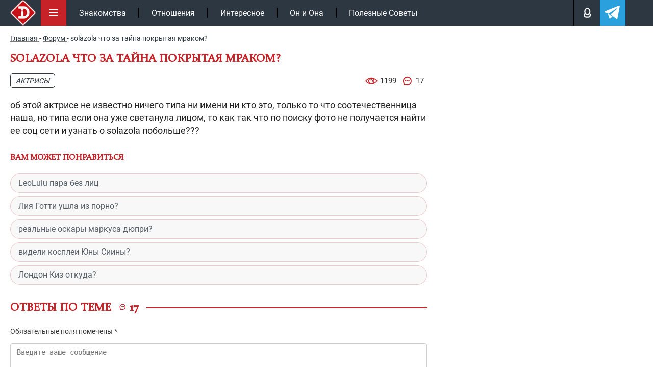

--- FILE ---
content_type: text/html; charset=UTF-8
request_url: https://intrigue.dating/forum/solazola-chto-za-tayna-pokrytaya-mrakom/
body_size: 20563
content:
<!doctype html>

<html lang="ru">
<head>


<meta charset="UTF-8">
<link rel="icon" href="/favicon.ico" type="image/x-icon">
<link rel="apple-touch-icon" sizes="180x180" href="/apple-touch-icon.png">
<link rel="icon" type="image/png" sizes="32x32" href="/favicon-32x32.png">
<link rel="icon" type="image/png" sizes="16x16" href="/favicon-16x16.png">
<link rel="manifest" href="/site.webmanifest">
<link rel="mask-icon" href="/safari-pinned-tab.svg" color="#c61117">
<meta name="msapplication-TileColor" content="#c61117">
<meta name="theme-color" content="#ffffff">
<meta name="viewport" content="width=device-width, initial-scale=1.0">
<meta http-equiv="X-UA-Compatible" content="IE=edge">
<meta name="google-site-verification" content="auqBYBUqQ59mxTKfCjuzgD3Aoew8ykTF_jBVWQiOCz8" />
<meta name="yandex-verification" content="4f79b7b4fce29e12" />
<meta name="yandex-verification" content="597a16ca3e626c97" />


<!-- wp_head -->

<!-- SEO от Rank Math - https://rankmath.com/ -->
<title>solazola что за тайна покрытая мраком? - 17 ответов | Форум об отношениях</title>
<meta name="description" content="об этой актрисе не известно ничего типа ни имени ни кто это, только то что соотечественница наша, но типа если она уже светанула лицом, то как так что по"/>
<meta name="robots" content="follow, index, max-snippet:-1, max-video-preview:-1, max-image-preview:large"/>
<link rel="canonical" href="https://intrigue.dating/forum/solazola-chto-za-tayna-pokrytaya-mrakom/" />
<meta property="og:locale" content="ru_RU" />
<meta property="og:type" content="article" />
<meta property="og:title" content="solazola что за тайна покрытая мраком? - 17 ответов | Форум об отношениях" />
<meta property="og:description" content="об этой актрисе не известно ничего типа ни имени ни кто это, только то что соотечественница наша, но типа если она уже светанула лицом, то как так что по" />
<meta property="og:url" content="https://intrigue.dating/forum/solazola-chto-za-tayna-pokrytaya-mrakom/" />
<meta property="og:site_name" content="intrigue" />
<!-- /Rank Math WordPress SEO плагин -->

<style id='classic-theme-styles-inline-css'>
/*! This file is auto-generated */
.wp-block-button__link{color:#fff;background-color:#32373c;border-radius:9999px;box-shadow:none;text-decoration:none;padding:calc(.667em + 2px) calc(1.333em + 2px);font-size:1.125em}.wp-block-file__button{background:#32373c;color:#fff;text-decoration:none}
</style>
<style id='safe-svg-svg-icon-style-inline-css'>
.safe-svg-cover{text-align:center}.safe-svg-cover .safe-svg-inside{display:inline-block;max-width:100%}.safe-svg-cover svg{fill:currentColor;height:100%;max-height:100%;max-width:100%;width:100%}

</style>
<link data-minify="1" rel='stylesheet' id='w3dev-alertify-css-css' href='https://intrigue.dating/wp-content/cache/min/1/alertifyjs/1.8.0/css/alertify.min.css?ver=1768316658' media='all' />
<link data-minify="1" rel='stylesheet' id='w3dev-alertify-theme-css-css' href='https://intrigue.dating/wp-content/cache/min/1/alertifyjs/1.8.0/css/themes/default.min.css?ver=1768316658' media='all' />
<link data-minify="1" rel='stylesheet' id='zvr-style-css' href='https://intrigue.dating/wp-content/cache/min/1/wp-content/plugins/zuzu-viral-reactions/assets/css/zvr-styles.css?ver=1768316658' media='all' />
<link data-minify="1" rel='stylesheet' id='intrigue-bootstrap-css' href='https://intrigue.dating/wp-content/cache/min/1/wp-content/themes/_tk-master/css/bootstrap-grid.css?ver=1768316658' media='all' />
<link data-minify="1" rel='stylesheet' id='intrigue-style-css' href='https://intrigue.dating/wp-content/cache/min/1/wp-content/themes/_tk-master/style.css?ver=1768316658' media='all' />
<link data-minify="1" rel='stylesheet' id='intrigue-sz_archive-css' href='https://intrigue.dating/wp-content/cache/min/1/wp-content/themes/_tk-master/css/_archive-zs.css?ver=1768316658' media='all' />
<link rel='stylesheet' id='intrigue-owl-css' href='https://intrigue.dating/wp-content/themes/_tk-master/css/owl.carousel.min.css?ver=20.0.186' media='all' />
<link rel='stylesheet' id='intrigue-fancybox-css' href='https://intrigue.dating/wp-content/themes/_tk-master/css/jquery.fancybox.min.css?ver=6.8.3' media='all' />
<link data-minify="1" rel='stylesheet' id='intrigue-likely-css' href='https://intrigue.dating/wp-content/cache/min/1/wp-content/themes/_tk-master/css/likely.css?ver=1768316658' media='all' />
<link data-minify="1" rel='stylesheet' id='intrigue-single-css' href='https://intrigue.dating/wp-content/cache/min/1/wp-content/themes/_tk-master/css/_single.css?ver=1768316663' media='all' />
<link data-minify="1" rel='stylesheet' id='intrigue-font-css' href='https://intrigue.dating/wp-content/cache/min/1/wp-content/themes/_tk-master/css/font.css?ver=1768316658' media='all' />
<link data-minify="1" rel='stylesheet' id='jquery-lazyloadxt-fadein-css-css' href='https://intrigue.dating/wp-content/cache/min/1/wp-content/plugins/a3-lazy-load/assets/css/jquery.lazyloadxt.fadein.css?ver=1768316658' media='all' />
<link rel='stylesheet' id='a3a3_lazy_load-css' href='//intrigue.dating/wp-content/uploads/sass/a3_lazy_load.min.css?ver=1665660302' media='all' />
<script src="https://intrigue.dating/wp-includes/js/jquery/jquery.min.js?ver=3.7.1" id="jquery-core-js"></script>
<script src="//cdn.jsdelivr.net/alertifyjs/1.8.0/alertify.min.js?ver=1.5.3" id="w3dev-alertify-js-js"></script>
<script id="zvr-script-js-extra">
var zvr_data = {"ajax_url":"https:\/\/intrigue.dating\/wp-admin\/admin-ajax.php"};
</script>
<script src="https://intrigue.dating/wp-content/plugins/zuzu-viral-reactions/assets/js/zvr-script.js?ver=1.0.3" id="zvr-script-js"></script>
<script src="https://intrigue.dating/wp-content/themes/_tk-master/js/rtb.js?ver=20.0.186" id="intrigue-rtb-js"></script>
<script src="https://intrigue.dating/wp-content/themes/_tk-master/js/jquery.cookie.js?ver=20.0.186" id="intrigue-cookie-js"></script>
<script src="https://intrigue.dating/wp-content/themes/_tk-master/js/jquery.fancybox.min.js?ver=6.8.3" id="intrigue-fancybox-js"></script>
<script src="https://intrigue.dating/wp-content/themes/_tk-master/js/jquery.sticky-kit.min.js?ver=6.8.3" id="intrigue-sticky-js"></script>
<style>.pseudo-clearfy-link { color: #008acf; cursor: pointer;}.pseudo-clearfy-link:hover { text-decoration: none;}</style><link rel="icon" href="https://intrigue.dating/wp-content/uploads/2019/04/fav-150x150.png" sizes="32x32" />
<link rel="icon" href="https://intrigue.dating/wp-content/uploads/2019/04/fav-300x300.png" sizes="192x192" />
<link rel="apple-touch-icon" href="https://intrigue.dating/wp-content/uploads/2019/04/fav-300x300.png" />
<meta name="msapplication-TileImage" content="https://intrigue.dating/wp-content/uploads/2019/04/fav-300x300.png" />
<noscript><style id="rocket-lazyload-nojs-css">.rll-youtube-player, [data-lazy-src]{display:none !important;}</style></noscript><!-- end wp_head -->


	


	<!-- Yandex.RTB -->
	<script>window.yaContextCb=window.yaContextCb||[]</script>
	<script src="https://yandex.ru/ads/system/context.js" async></script>

			<script type="application/ld+json">{"@context":"https://schema.org","@type":"Article","url":"https://intrigue.dating/forum/solazola-chto-za-tayna-pokrytaya-mrakom/","description":"","publisher":{"@type":"Organization","name":"https://intrigue.dating","legalName":null,"telephone":"","address":{"@type":"PostalAddress","streetAddress":"","postalCode":null,"addressLocality":null},"sameAs":["https://vk.com/intrigue.dating","https://t.me/intrigue_dating","https://yandex.ru/q/org/ip_podkopova_m_r/"],"logo":{"@type":"ImageObject","url":"https://intrigue.dating/wp-content/themes/_tk-master/img/intr-mob.png","width":60,"height":60}},"headline":"","mainEntityOfPage":{"@id":"https://intrigue.dating/forum/solazola-chto-za-tayna-pokrytaya-mrakom/","@type":"WebPage"},"articleBody":"об этой актрисе не известно ничего типа ни имени ни кто это, только то что соотечественница наша, но типа если она уже светанула лицом, то как так что по поиску фото не получается найти ее соц сети и узнать о solazola побольше???","image":[{"@type":"ImageObject","representativeOfPage":true,"url":false,"width":1100,"height":700,"description":""}],"thumbnailUrl":false,"datePublished":"2024-02-18","dateModified":"2024-02-18","author":[{"@type":"Person","name":"Forum user","image":null,"url":null}],"creator":[{"@type":"Person","name":null,"image":null,"url":null,"jobTitle":null}],"commentCount":"17","comment":[{"author":{"@type":"Person","name":"GuysDream981","image":"https://intrigue.dating/wp-content/cache/thumb/3f/6d78da3c333343f_56x56.jpg","sameAs":"https://intrigue.dating/user/polzovatel-guysdream981/"},"text":"океееей. ты узнал все о ней. прям всю поднагодную. от этого мастурбация какой то иной смысл приобретет наверное..станет высокоинтеллектуальным или как :ВВ"},{"author":{"@type":"Person","name":"huligan139","image":"/wp-content/themes/_tk-master/img/no-ava.svg","sameAs":"https://intrigue.dating/user/polzovatel-huligan139/"},"text":"не вижу ни одной причины узнать побольше о той на кого ты спускаешь свою сперму. честно. что за бред7 тебе ж не жениться на ней"},{"author":{"@type":"Person","name":"Skullmageddon1069","image":"https://intrigue.dating/wp-content/cache/thumb/3f/d4fd0f58f59df3f_56x56.jpg","sameAs":"https://intrigue.dating/user/polzovatel-skullmageddon1069/"},"text":"все больше что то стало появляться таких вот супер скрытных порнозвезд которых даже назвать порнозвездой нельзя. раньше я понимаю молодые как то снимались и зарабатывали лицом, а тут  сидят в вебкамах и онлифансах и делают вид что себя удовлетворяют. а по факту  все хромает. но зато то что их транслируют на порнхабе из этого такую делают событие шо хоть стой хоть пада! типо крутышки. ага.."},{"author":{"@type":"Person","name":"Pryanik1492","image":"/wp-content/themes/_tk-master/img/no-ava.svg","sameAs":"https://intrigue.dating/user/polzovatel-pryanik1492/"},"text":"то что лицо ее есть и есть ник не говорит о том кто она такая сколько лет и т д. или вы не отличаете настоящую инфу от вбросов в сети? этот злобный коммент я посвящаю тем кто выдумывает всякое об этой актрисе. а то что есть лица  да, . но имен то нет. а как бы никто не запрещает пользоваться чистыми никами в сети. это вам не история из книги Сфера!!!!"},{"author":{"@type":"Person","name":"Valeriya887","image":"/wp-content/themes/_tk-master/img/no-ava.svg","sameAs":"https://intrigue.dating/user/polzovatel-valeriya887/"},"text":"я читала ее интервью и честно я понимаю почему она так зациклена на конфиденциальность. у людей реально нет границ и рамок. смешивают все и вся в кучу. плевать вообще хотели что у девушки есть личная жизнь. плюс куча фейков вокруг нее..аж жаль стало"},{"author":{"@type":"Person","name":"Marianna215","image":"https://intrigue.dating/wp-content/cache/thumb/be/caa1a4c134816be_56x56.jpg","sameAs":"https://intrigue.dating/user/polzovatel-marianna215/"},"text":"вы шутите? есть ее фотки, все знают да и она сама не скрывает что Эстонка и живет в эстонию, частый гость у нас в нашей стране. да, до этого до сливов была тип инкогнито но это сделало ее такой популярной. сейчас же она еще больше популярна ибо кто не знал кто она подписался вдобавок! все есть в интернете давно) надо просто уметь хотя бы гуглом пользоваться а не на форумах свою желчь выплескаивать автор!"},{"author":{"@type":"Person","name":"Aleksandrina906","image":"/wp-content/themes/_tk-master/img/no-ava.svg","sameAs":"https://intrigue.dating/user/polzovatel-aleksandrina906/"},"text":"Вот что я называю идея фикс) чувак отчаянно ищет эту сола золу. еще поисковой отряд из волонтеров соберите и в пеший поход в каждой девушке ищите эту скрытную порнозвезду))))))"},{"author":{"@type":"Person","name":"K_O_L_L_I_K_C_I_O_N_E_R633","image":"/wp-content/themes/_tk-master/img/no-ava.svg","sameAs":"https://intrigue.dating/user/polzovatel-k_o_l_l_i_k_c_i_o_n_e_r633/"},"text":"зачем узнавать? мы вроде тут не маньяки чтобы отслеживать кто же там прячется за одной из популярных девушек на онлифансе)"},{"author":{"@type":"Person","name":"168","image":"/wp-content/themes/_tk-master/img/no-ava.svg","sameAs":"https://intrigue.dating/user/polzovatel-168/"},"text":"Не тайна а образ. надо отличать"},{"author":{"@type":"Person","name":"photowinner1043","image":"https://intrigue.dating/wp-content/cache/thumb/0e/7fa4a526e89c40e_56x56.jpg","sameAs":"https://intrigue.dating/user/polzovatel-photowinner1043/"},"text":"все так просто, кгбшник ты наш маленький. ты вон вообще думаешь что она россиянка а сидит где нибуддь эта тетка в сербии какой нибудь хДд"},{"author":{"@type":"Person","name":"igl714","image":"https://intrigue.dating/wp-content/cache/thumb/33/5d5b58b8ca00433_56x56.jpg","sameAs":"https://intrigue.dating/user/polzovatel-igl714/"},"text":"Да нет никакой тайны) в ее официальном тг канале уже давно фотки ее есть))"},{"author":{"@type":"Person","name":"Dobryygopnik445","image":"/wp-content/themes/_tk-master/img/no-ava.svg","sameAs":"https://intrigue.dating/user/polzovatel-dobryygopnik445/"},"text":"не верьте сливам))) до сих пор никто не раскрыл личность этой солазолы!)))"},{"author":{"@type":"Person","name":"iON1300","image":"/wp-content/themes/_tk-master/img/no-ava.svg","sameAs":"https://intrigue.dating/user/polzovatel-ion1300/"},"text":"уж лучше так чем как инстасамка эта галимая откровенно посылать своих родителей на три советских и выглядеть так как будто она в борделе выросла!"},{"author":{"@type":"Person","name":"Volshebnik_Vasya564","image":"/wp-content/themes/_tk-master/img/no-ava.svg","sameAs":"https://intrigue.dating/user/polzovatel-volshebnik_vasya564/"},"text":"не факт что она не имеет личных аккаунтов или не ведет двойную жизнь под жестким прикрытием. "},{"author":{"@type":"Person","name":"Arina919","image":"/wp-content/themes/_tk-master/img/no-ava.svg","sameAs":"https://intrigue.dating/user/polzovatel-arina919/"},"text":"ну и нафига открывать лицо той о ком фантазирует масса мужчин. представьте какая возможность воображать на ее месте вообще любую. нет границ. нет рамок. просто все что придет в голову. это таааак возбуждающе как по мне (по той версии меня если бы я была мужиком)"},{"author":{"@type":"Person","name":"Rimma317","image":"https://intrigue.dating/wp-content/cache/thumb/6e/d1c1f389765ae6e_56x56.png","sameAs":"https://intrigue.dating/user/polzovatel-rimma317/"},"text":"чья она соотечественница блин?) она вообще из восточной европы как пишут. "},{"author":{"@type":"Person","name":"Dom666421","image":"/wp-content/themes/_tk-master/img/no-ava.svg","sameAs":"https://intrigue.dating/user/polzovatel-dom666421/"},"text":"тебе надо ты иди и ищи))) в чем проблема)) "}]}</script>
</head>
<body class="wp-singular forum-template-default single single-forum postid-339120 wp-custom-logo wp-theme-_tk-master">

	<!-- end fav & yandex meta -->
			<!-- Google tag (gtag.js) -->
		<script async src="https://www.googletagmanager.com/gtag/js?id=G-B50EF3SMJ2"></script>
		<script>
			window.dataLayer = window.dataLayer || [];
			function gtag(){dataLayer.push(arguments);}
			gtag('js', new Date());

			gtag('config', 'G-B50EF3SMJ2');
		</script>

		<!-- Yandex.Metrika counter -->
		<script>
		(function(m,e,t,r,i,k,a){m[i]=m[i]||function(){(m[i].a=m[i].a||[]).push(arguments)};
		m[i].l=1*new Date();k=e.createElement(t),a=e.getElementsByTagName(t)[0],k.async=1,k.src=r,a.parentNode.insertBefore(k,a)})
		(window, document, "script", "https://mc.yandex.ru/metrika/tag.js", "ym");

		ym(104081271, "init", {
				clickmap:true,
				trackLinks:true,
				accurateTrackBounce:true
		});
		</script>
		<noscript><div><img src="https://mc.yandex.ru/watch/104081271" style="position:absolute; left:-9999px;" alt=""></div></noscript>
		<!-- /Yandex.Metrika counter -->
	

	<div class="black"></div>

		<!--контент pc версии -->
		<nav class="site-navigation" >
		<div class="container">

				<div class="site-navigation-inner">

											<a href="/" class="aswitclog"><img width="60" height="60" class="site-logo-img switclog" src="data:image/svg+xml,%3Csvg%20xmlns='http://www.w3.org/2000/svg'%20viewBox='0%200%2060%2060'%3E%3C/svg%3E" title="intrigue" alt="intrigue" data-lazy-src="https://intrigue.dating/wp-content/themes/_tk-master/img/intr-mob.png"><noscript><img width="60" height="60" class="site-logo-img switclog" src="https://intrigue.dating/wp-content/themes/_tk-master/img/intr-mob.png" title="intrigue" alt="intrigue"></noscript></a>
						
				

					<div class="menubut">
						<img width="50" height="50" class="nolazy" src="data:image/svg+xml,%3Csvg%20xmlns='http://www.w3.org/2000/svg'%20viewBox='0%200%2050%2050'%3E%3C/svg%3E" title="Меню" alt="Меню" data-lazy-src="https://intrigue.dating/wp-content/themes/_tk-master/img/menu.svg"><noscript><img width="50" height="50" class="nolazy" src="https://intrigue.dating/wp-content/themes/_tk-master/img/menu.svg" title="Меню" alt="Меню"></noscript>
					</div>

					<div class="navbar-default">
						<nav class="navbar">

							<ul id="main-menu" class="nav navbar-nav"><li id="menu-item-104167" class="menu-item menu-item-type-taxonomy menu-item-object-category menu-item-104167"><a href="https://intrigue.dating/znakomstva/">Знакомства</a></li>
<li id="menu-item-149456" class="menu-item menu-item-type-taxonomy menu-item-object-category menu-item-149456"><a href="https://intrigue.dating/otnoshenija/">Отношения</a></li>
<li id="menu-item-153929" class="menu-item menu-item-type-taxonomy menu-item-object-category menu-item-153929"><a href="https://intrigue.dating/interesnoe/">Интересное</a></li>
<li id="menu-item-153930" class="menu-item menu-item-type-taxonomy menu-item-object-category menu-item-153930"><a href="https://intrigue.dating/on-i-ona/">Он и Она</a></li>
<li id="menu-item-165109" class="menu-item menu-item-type-taxonomy menu-item-object-category menu-item-165109"><a href="https://intrigue.dating/poleznye-sovety/">Полезные Советы</a></li>
</ul>							<div class="topmbl">
								<!-- <div class="searchtop topmebut">
									<img width="18" height="18" class="nolazy searcimg" src="data:image/svg+xml,%3Csvg%20xmlns='http://www.w3.org/2000/svg'%20viewBox='0%200%2018%2018'%3E%3C/svg%3E" title="Поиск" alt="Поиск" data-lazy-src="https://intrigue.dating/wp-content/themes/_tk-master/img/lupe.svg"><noscript><img width="18" height="18" class="nolazy searcimg" src="https://intrigue.dating/wp-content/themes/_tk-master/img/lupe.svg" title="Поиск" alt="Поиск"></noscript>
									<div class="searfo">
										
<div class="d7">
	<form role="search" method="get" class="search-form" action="https://intrigue.dating/">
		<input type="search" class="search-field" required  value="" name="s" title="Search for:">
		<button type="submit" class="search-submit" value="">Поиск</button>
	</form>
</div>									</div>
								</div> -->
								<div class="loginpot topmebut">
									<img width="13" height="18" class="nolazy loginimg" src="data:image/svg+xml,%3Csvg%20xmlns='http://www.w3.org/2000/svg'%20viewBox='0%200%2013%2018'%3E%3C/svg%3E" title="Авторизация" alt="Login" data-lazy-src="https://intrigue.dating/wp-content/themes/_tk-master/img/man.svg"><noscript><img width="13" height="18" class="nolazy loginimg" src="https://intrigue.dating/wp-content/themes/_tk-master/img/man.svg" title="Авторизация" alt="Login"></noscript>

									<div class="logifo">
										<div class="sviftmenu">
																							<div class="bitlogrop">
													<span class="butauto butaccto active">Авторизация</span>
													<span class="butreg butaccto">Регистрация</span>
												</div>
												<div class="autlog foaure active">
													<form id="myloginform" method="post">
														<input type="text" name="nackname" id="userLogin" placeholder="Введите логин" required>
														<input type="password" name="password" id="userPassword" placeholder="Ведите пароль" required>
														<input type="hidden" name="action" value="send_login_form">
														<input type="hidden" id="_login_form_wpnonce" name="_login_form_wpnonce" value="558c13e402" /><input type="hidden" name="_wp_http_referer" value="/forum/solazola-chto-za-tayna-pokrytaya-mrakom/" />														<input type="submit" id="butsubmit" value="Авторизация">
													</form>
													<div id="result_log_form"></div> 
												</div>
												<div class="autreg foaure">
													<form id="myregform" method="post">
														<input type="text" name="nackname" id="reguserLogin" placeholder="Логин (изменить нельзя)" required >
														<input type="text" name="name" id="reguserName" placeholder="Ваше имя" required >
														<input type="email" name="mail" id="reguserMail" placeholder="Ваша почта" required >
														<div class="line"></div>
														<input type="password" name="password" id="reguserPassword" placeholder="Пароль">

														<input type="hidden" name="action" value="send_reg_form">
							                    		<input type="hidden" id="_reg_form_wpnonce" name="_reg_form_wpnonce" value="406d89756a" /><input type="hidden" name="_wp_http_referer" value="/forum/solazola-chto-za-tayna-pokrytaya-mrakom/" />
														<input type="submit" id="regbutsubmit" value="Регистрация">
													</form>
													<p style="color: #fff;font-size: 11px;padding-top: 7px;">Нажимая на кнопку, вы даёте <a href="/privacy-policy/" style="color: #fff;">согласие на обработку своих персональных данных </a></p>
													<div id="result_reg_form"></div> 
												</div>
																					</div>
									</div>

								</div>

								<a class="telegatop topmebut" href="https://t.me/intrigue_dating" onclick="ym(104081271,'reachGoal','click_header_telegram');" target="_blank">
									<img width="21" height="18" class="nolazy" src="data:image/svg+xml,%3Csvg%20xmlns='http://www.w3.org/2000/svg'%20viewBox='0%200%2021%2018'%3E%3C/svg%3E" title="Телеграм" alt="Телеграм" data-lazy-src="https://intrigue.dating/wp-content/themes/_tk-master/img/telega.svg"><noscript><img width="21" height="18" class="nolazy" src="https://intrigue.dating/wp-content/themes/_tk-master/img/telega.svg" title="Телеграм" alt="Телеграм"></noscript>
								</a>
							</div>

						</nav>
					</div><!-- .navbar -->


					<div class="slicmenu">
						<ul id="main-menu-sl" class="collapse">
																			
																<li 
										id="menu-item-384976" 
										class="menu-item menu-item-type-taxonomy menu-item-object-category menu-item-384976"
									>
										<a title="Отношения" href="https://intrigue.dating/otnoshenija/">
											<span class="minimh"><img width="25" height="50" src="data:image/svg+xml,%3Csvg%20xmlns='http://www.w3.org/2000/svg'%20viewBox='0%200%2025%2050'%3E%3C/svg%3E" alt="Отношения" data-lazy-src="https://intrigue.dating/wp-content/uploads/2019/10/love.png"><noscript><img width="25" height="50" src="https://intrigue.dating/wp-content/uploads/2019/10/love.png" alt="Отношения"></noscript></span>
											<span>Отношения</span>
										</a>
									</li>


																<li 
										id="menu-item-384971" 
										class="menu-item menu-item-type-taxonomy menu-item-object-category menu-item-384971"
									>
										<a title="Знакомства" href="https://intrigue.dating/znakomstva/">
											<span class="minimh"><img width="25" height="50" src="data:image/svg+xml,%3Csvg%20xmlns='http://www.w3.org/2000/svg'%20viewBox='0%200%2025%2050'%3E%3C/svg%3E" alt="Знакомства" data-lazy-src="https://intrigue.dating/wp-content/themes/_tk-master/img/nonem.png"><noscript><img width="25" height="50" src="https://intrigue.dating/wp-content/themes/_tk-master/img/nonem.png" alt="Знакомства"></noscript></span>
											<span>Знакомства</span>
										</a>
									</li>


																<li 
										id="menu-item-384972" 
										class="menu-item menu-item-type-taxonomy menu-item-object-category menu-item-384972"
									>
										<a title="Интересное" href="https://intrigue.dating/interesnoe/">
											<span class="minimh"><img width="25" height="50" src="data:image/svg+xml,%3Csvg%20xmlns='http://www.w3.org/2000/svg'%20viewBox='0%200%2025%2050'%3E%3C/svg%3E" alt="Интересное" data-lazy-src="https://intrigue.dating/wp-content/uploads/2019/10/interes.png"><noscript><img width="25" height="50" src="https://intrigue.dating/wp-content/uploads/2019/10/interes.png" alt="Интересное"></noscript></span>
											<span>Интересное</span>
										</a>
									</li>


																<li 
										id="menu-item-384975" 
										class="menu-item menu-item-type-taxonomy menu-item-object-category menu-item-384975"
									>
										<a title="Он и Она" href="https://intrigue.dating/on-i-ona/">
											<span class="minimh"><img width="25" height="50" src="data:image/svg+xml,%3Csvg%20xmlns='http://www.w3.org/2000/svg'%20viewBox='0%200%2025%2050'%3E%3C/svg%3E" alt="Он и Она" data-lazy-src="https://intrigue.dating/wp-content/uploads/2019/10/onona.png"><noscript><img width="25" height="50" src="https://intrigue.dating/wp-content/uploads/2019/10/onona.png" alt="Он и Она"></noscript></span>
											<span>Он и Она</span>
										</a>
									</li>


																<li 
										id="menu-item-384977" 
										class="menu-item menu-item-type-taxonomy menu-item-object-category menu-item-384977"
									>
										<a title="Полезные Советы" href="https://intrigue.dating/poleznye-sovety/">
											<span class="minimh"><img width="25" height="50" src="data:image/svg+xml,%3Csvg%20xmlns='http://www.w3.org/2000/svg'%20viewBox='0%200%2025%2050'%3E%3C/svg%3E" alt="Полезные Советы" data-lazy-src="https://intrigue.dating/wp-content/uploads/2019/10/polez-1.png"><noscript><img width="25" height="50" src="https://intrigue.dating/wp-content/uploads/2019/10/polez-1.png" alt="Полезные Советы"></noscript></span>
											<span>Полезные Советы</span>
										</a>
									</li>


																<li 
										id="menu-item-384984" 
										class="menu-item menu-item-type-taxonomy menu-item-object-category menu-item-384984"
									>
										<a title="ТОП-50 сайтов знакомств" href="/sayty-znakomstv/">
											<span class="minimh"><img width="25" height="50" src="data:image/svg+xml,%3Csvg%20xmlns='http://www.w3.org/2000/svg'%20viewBox='0%200%2025%2050'%3E%3C/svg%3E" alt="ТОП-50 сайтов знакомств" data-lazy-src="https://intrigue.dating/wp-content/themes/_tk-master/img/nonem.png"><noscript><img width="25" height="50" src="https://intrigue.dating/wp-content/themes/_tk-master/img/nonem.png" alt="ТОП-50 сайтов знакомств"></noscript></span>
											<span>ТОП-50 сайтов знакомств</span>
										</a>
									</li>


																<li 
										id="menu-item-384974" 
										class="menu-item menu-item-type-taxonomy menu-item-object-category menu-item-384974"
									>
										<a title="Необычные люди" href="https://intrigue.dating/neobychnye-ludi/">
											<span class="minimh"><img width="25" height="50" src="data:image/svg+xml,%3Csvg%20xmlns='http://www.w3.org/2000/svg'%20viewBox='0%200%2025%2050'%3E%3C/svg%3E" alt="Необычные люди" data-lazy-src="https://intrigue.dating/wp-content/themes/_tk-master/img/nonem.png"><noscript><img width="25" height="50" src="https://intrigue.dating/wp-content/themes/_tk-master/img/nonem.png" alt="Необычные люди"></noscript></span>
											<span>Необычные люди</span>
										</a>
									</li>


																<li 
										id="menu-item-384982" 
										class="menu-item menu-item-type-taxonomy menu-item-object-category menu-item-384982"
									>
										<a title="Фото девушек" href="https://intrigue.dating/foto-devushek/">
											<span class="minimh"><img width="25" height="50" src="data:image/svg+xml,%3Csvg%20xmlns='http://www.w3.org/2000/svg'%20viewBox='0%200%2025%2050'%3E%3C/svg%3E" alt="Фото девушек" data-lazy-src="https://intrigue.dating/wp-content/themes/_tk-master/img/nonem.png"><noscript><img width="25" height="50" src="https://intrigue.dating/wp-content/themes/_tk-master/img/nonem.png" alt="Фото девушек"></noscript></span>
											<span>Фото девушек</span>
										</a>
									</li>


																<li 
										id="menu-item-384973" 
										class="menu-item menu-item-type-taxonomy menu-item-object-category menu-item-384973"
									>
										<a title="Колонка Редактора" href="https://intrigue.dating/kolonka-redaktora/">
											<span class="minimh"><img width="25" height="50" src="data:image/svg+xml,%3Csvg%20xmlns='http://www.w3.org/2000/svg'%20viewBox='0%200%2025%2050'%3E%3C/svg%3E" alt="Колонка Редактора" data-lazy-src="https://intrigue.dating/wp-content/uploads/2019/10/redak.png"><noscript><img width="25" height="50" src="https://intrigue.dating/wp-content/uploads/2019/10/redak.png" alt="Колонка Редактора"></noscript></span>
											<span>Колонка Редактора</span>
										</a>
									</li>


																<li 
										id="menu-item-384980" 
										class="menu-item menu-item-type-taxonomy menu-item-object-category menu-item-384980"
									>
										<a title="Сухой Остаток" href="https://intrigue.dating/suhoj-ostatok/">
											<span class="minimh"><img width="25" height="50" src="data:image/svg+xml,%3Csvg%20xmlns='http://www.w3.org/2000/svg'%20viewBox='0%200%2025%2050'%3E%3C/svg%3E" alt="Сухой Остаток" data-lazy-src="https://intrigue.dating/wp-content/uploads/2019/10/port.png"><noscript><img width="25" height="50" src="https://intrigue.dating/wp-content/uploads/2019/10/port.png" alt="Сухой Остаток"></noscript></span>
											<span>Сухой Остаток</span>
										</a>
									</li>


																<li 
										id="menu-item-384970" 
										class="menu-item menu-item-type-taxonomy menu-item-object-category menu-item-384970"
									>
										<a title="Все о Сексе" href="https://intrigue.dating/vse-o-sekse/">
											<span class="minimh"><img width="25" height="50" src="data:image/svg+xml,%3Csvg%20xmlns='http://www.w3.org/2000/svg'%20viewBox='0%200%2025%2050'%3E%3C/svg%3E" alt="Все о Сексе" data-lazy-src="https://intrigue.dating/wp-content/themes/_tk-master/img/nonem.png"><noscript><img width="25" height="50" src="https://intrigue.dating/wp-content/themes/_tk-master/img/nonem.png" alt="Все о Сексе"></noscript></span>
											<span>Все о Сексе</span>
										</a>
									</li>


																<li 
										id="menu-item-384978" 
										class="menu-item menu-item-type-taxonomy menu-item-object-category menu-item-384978"
									>
										<a title="Самое Пикантное" href="https://intrigue.dating/samoe-pikantnoe/">
											<span class="minimh"><img width="25" height="50" src="data:image/svg+xml,%3Csvg%20xmlns='http://www.w3.org/2000/svg'%20viewBox='0%200%2025%2050'%3E%3C/svg%3E" alt="Самое Пикантное" data-lazy-src="https://intrigue.dating/wp-content/uploads/2019/10/hot.png"><noscript><img width="25" height="50" src="https://intrigue.dating/wp-content/uploads/2019/10/hot.png" alt="Самое Пикантное"></noscript></span>
											<span>Самое Пикантное</span>
										</a>
									</li>


																<li 
										id="menu-item-384979" 
										class="menu-item menu-item-type-taxonomy menu-item-object-category menu-item-384979"
									>
										<a title="Секс Чтиво" href="https://intrigue.dating/seks-chtivo/">
											<span class="minimh"><img width="25" height="50" src="data:image/svg+xml,%3Csvg%20xmlns='http://www.w3.org/2000/svg'%20viewBox='0%200%2025%2050'%3E%3C/svg%3E" alt="Секс Чтиво" data-lazy-src="https://intrigue.dating/wp-content/themes/_tk-master/img/nonem.png"><noscript><img width="25" height="50" src="https://intrigue.dating/wp-content/themes/_tk-master/img/nonem.png" alt="Секс Чтиво"></noscript></span>
											<span>Секс Чтиво</span>
										</a>
									</li>


																<li 
										id="menu-item-384981" 
										class="menu-item menu-item-type-taxonomy menu-item-object-category menu-item-384981"
									>
										<a title="Фетиш" href="https://intrigue.dating/fetish/">
											<span class="minimh"><img width="25" height="50" src="data:image/svg+xml,%3Csvg%20xmlns='http://www.w3.org/2000/svg'%20viewBox='0%200%2025%2050'%3E%3C/svg%3E" alt="Фетиш" data-lazy-src="https://intrigue.dating/wp-content/themes/_tk-master/img/nonem.png"><noscript><img width="25" height="50" src="https://intrigue.dating/wp-content/themes/_tk-master/img/nonem.png" alt="Фетиш"></noscript></span>
											<span>Фетиш</span>
										</a>
									</li>


																<li 
										id="menu-item-384986" 
										class="menu-item menu-item-type-taxonomy menu-item-object-category menu-item-384986"
									>
										<a title="Вопросы 18+" href="/voprosy-18/">
											<span class="minimh"><img width="25" height="50" src="data:image/svg+xml,%3Csvg%20xmlns='http://www.w3.org/2000/svg'%20viewBox='0%200%2025%2050'%3E%3C/svg%3E" alt="Вопросы 18+" data-lazy-src="https://intrigue.dating/wp-content/themes/_tk-master/img/nonem.png"><noscript><img width="25" height="50" src="https://intrigue.dating/wp-content/themes/_tk-master/img/nonem.png" alt="Вопросы 18+"></noscript></span>
											<span>Вопросы 18+</span>
										</a>
									</li>


																<li 
										id="menu-item-384983" 
										class="menu-item menu-item-type-taxonomy menu-item-object-category menu-item-384983"
									>
										<a title="Эскорт" href="https://intrigue.dating/jeskort/">
											<span class="minimh"><img width="25" height="50" src="data:image/svg+xml,%3Csvg%20xmlns='http://www.w3.org/2000/svg'%20viewBox='0%200%2025%2050'%3E%3C/svg%3E" alt="Эскорт" data-lazy-src="https://intrigue.dating/wp-content/themes/_tk-master/img/nonem.png"><noscript><img width="25" height="50" src="https://intrigue.dating/wp-content/themes/_tk-master/img/nonem.png" alt="Эскорт"></noscript></span>
											<span>Эскорт</span>
										</a>
									</li>


																<li 
										id="menu-item-384969" 
										class="menu-item menu-item-type-taxonomy menu-item-object-category menu-item-384969"
									>
										<a title="БДСМ" href="https://intrigue.dating/bdsm/">
											<span class="minimh"><img width="25" height="50" src="data:image/svg+xml,%3Csvg%20xmlns='http://www.w3.org/2000/svg'%20viewBox='0%200%2025%2050'%3E%3C/svg%3E" alt="БДСМ" data-lazy-src="https://intrigue.dating/wp-content/themes/_tk-master/img/nonem.png"><noscript><img width="25" height="50" src="https://intrigue.dating/wp-content/themes/_tk-master/img/nonem.png" alt="БДСМ"></noscript></span>
											<span>БДСМ</span>
										</a>
									</li>


																<li 
										id="menu-item-384985" 
										class="menu-item menu-item-type-taxonomy menu-item-object-category menu-item-384985"
									>
										<a title="ФОРУМ 18+" href="https://intrigue.dating/forum/">
											<span class="minimh"><img width="25" height="50" src="data:image/svg+xml,%3Csvg%20xmlns='http://www.w3.org/2000/svg'%20viewBox='0%200%2025%2050'%3E%3C/svg%3E" alt="ФОРУМ 18+" data-lazy-src="https://intrigue.dating/wp-content/themes/_tk-master/img/nonem.png"><noscript><img width="25" height="50" src="https://intrigue.dating/wp-content/themes/_tk-master/img/nonem.png" alt="ФОРУМ 18+"></noscript></span>
											<span>ФОРУМ 18+</span>
										</a>
									</li>


							


						</ul>
						
					</div>				
				</div>

		
		</div><!-- .container -->
		<progress value="0">
			<span class="progress-bar"></span>
		</progress>	
		</nav><!-- .site-navigation -->






	









<div class="breadcrumb">
	<div class="container">
		
    <nav  id="breadcrumbs">
        				<span>
					<a  href="https://intrigue.dating">
						<span>Главная</span>
					</a>
				</span>
				<span class="separator"> - </span>
							<span>
					<a  href="https://intrigue.dating/forum/">
						<span>Форум</span>
					</a>
				</span>
				<span class="separator"> - </span>
							<span>
					<span class="last">solazola что за тайна покрытая мраком?</span>
				</span>
			    </nav>
	</div>
</div>


<div class="container id_post" data-idpost="339120" >
	<div class="row">
		<div class="col-sm-8">


		
			
<div class="podgruz">




                
        
    <article id="post-339120" class="curutl post-339120 forum type-forum status-publish hentry forum_tag-aktrisy" data-curid="339120" itemscope itemtype="http://schema.org/Article">
        <header>
            <h1 class="page-title" itemprop="headline">solazola что за тайна покрытая мраком?</h1>
        </header><!-- .entry-header -->

        <meta itemprop="datePublished" datetime="2024-02-18">
        <meta itemprop="dateModified" content="2024-02-18 01:12:11">
        <meta itemscope itemprop="mainEntityOfPage" itemType="https://schema.org/WebPage" itemid="https://intrigue.dating/forum/solazola-chto-za-tayna-pokrytaya-mrakom/"/>

        

        <div class="authsys">

            <div class="row">

                <div class="col-md-8 col-12">

                    
                    <div class="forum_tags">
                                                    <a href="https://intrigue.dating/forum_tag/aktrisy/">Актрисы</a>
                                            </div>
                    

                </div>
                <div class="col-md-4 col-12">

                    <div class="sysinf">
                        <ul>
                            <li><img src="data:image/svg+xml,%3Csvg%20xmlns='http://www.w3.org/2000/svg'%20viewBox='0%200%2020%2020'%3E%3C/svg%3E" width="20" height="20" title="Просмотры" alt="просмотры" class="view" data-lazy-src="https://intrigue.dating/wp-content/themes/_tk-master/img/view.svg"><noscript><img src="https://intrigue.dating/wp-content/themes/_tk-master/img/view.svg" width="20" height="20" title="Просмотры" alt="просмотры" class="view"></noscript> <span>1199</span></li>
                            <li><img src="data:image/svg+xml,%3Csvg%20xmlns='http://www.w3.org/2000/svg'%20viewBox='0%200%2020%2020'%3E%3C/svg%3E" width="20" height="20" title="Комментарии" alt="комментарии" class="coforu" data-lazy-src="https://intrigue.dating/wp-content/themes/_tk-master/img/comment.svg"><noscript><img src="https://intrigue.dating/wp-content/themes/_tk-master/img/comment.svg" width="20" height="20" title="Комментарии" alt="комментарии" class="coforu"></noscript> <span>17</span></li>
                        </ul>	
                    </div>
      
                </div>

            </div>

        </div>



        <div class="entry-content" itemprop="articleBody">
            <p>об этой актрисе не известно ничего типа ни имени ни кто это, только то что соотечественница наша, но типа если она уже светанула лицом, то как так что по поиску фото не получается найти ее соц сети и узнать о solazola побольше???</p></p>        </div>                                              
        
        
        
        

        <div class="post_tags_ul">
            <p>Вам может понравиться</p>

                                    <div class="pars_item">
                            <a href="https://intrigue.dating/forum/leolulu-para-bez-li/">
                                LeoLulu пара без лиц                            </a>
                        </div>
                                            <div class="pars_item">
                            <a href="https://intrigue.dating/forum/liya-gotti-ushla-iz-porno/">
                                Лия Готти ушла из порно?                            </a>
                        </div>
                                            <div class="pars_item">
                            <a href="https://intrigue.dating/forum/realnye-oskary-markusa-dupri/">
                                реальные оскары маркуса дюпри?                            </a>
                        </div>
                                            <div class="pars_item">
                            <a href="https://intrigue.dating/forum/videli-kosplei-uny-siiny/">
                                видели косплеи Юны Сиины?                            </a>
                        </div>
                                            <div class="pars_item">
                            <a href="https://intrigue.dating/forum/london-kiz-otkuda/">
                                Лондон Киз откуда?                            </a>
                        </div>
                            </div>  

<!-- Yandex.RTB R-A-17539302-13 -->
<!-- <div id="yandex_rtb_R-A-17539302-13"></div>
<script>
window.yaContextCb.push(() => {
    Ya.Context.AdvManager.render({
        "blockId": "R-A-17539302-13",
        "renderTo": "yandex_rtb_R-A-17539302-13"
    })
})
</script> -->

        




		<div id="comments" class="comments-area">
			<header id="comments_header">
				<p class="titlin"><span>Ответы по теме <img width="16" height="16" src="data:image/svg+xml,%3Csvg%20xmlns='http://www.w3.org/2000/svg'%20viewBox='0%200%2016%2016'%3E%3C/svg%3E" alt="комментарий" class="coforu" itemprop="commentCount" data-lazy-src="/wp-content/themes/_tk-master/img/comment.svg"><noscript><img width="16" height="16" src="/wp-content/themes/_tk-master/img/comment.svg" alt="комментарий" class="coforu" itemprop="commentCount"></noscript> 17</span></p>
			</header>

			<div class="comments_form">
				<p class="comment-notes">
					<span class="required-field-message" aria-hidden="true">Обязательные поля помечены <span class="required" aria-hidden="true">*</span></span>
					<span class="clos_fo"></span>
				</p>
				<form id="comments_form" method="post">
					
					<textarea name="post" cols="30" rows="7" placeholder="Введите ваше сообщение" required></textarea>

					<p>Ваше имя<span>*</span></p>
					<input type="text" name="name" value="" placeholder="Введите ваше имя" required>

					<input type="text" name="age" id="age_user_field">
					<div class="form_group">
						<button type="submit">Отправить</button>
						<p class="vid152">Уважаемые пользователи, пожалуйста, внимательно ознакомьтесь с <a href="/polzovatelskoe-soglashenie/">Пользовательским соглашением</a></p>
					</div>

					
					<input type="hidden" name="parent" value="0" class="comparent">
					<input type="hidden" name="postid" value="339120">
					<input type="hidden" name="user" value="apache">
					<input type="hidden" name="user_ip" value="3.139.84.138">

					<input type="hidden" name="action" value="ajax_comment">
					<input type="hidden" id="_comment_form_wpnonce" name="_comment_form_wpnonce" value="84040bf61a" /><input type="hidden" name="_wp_http_referer" value="/forum/solazola-chto-za-tayna-pokrytaya-mrakom/" />				</form>
			</div>


							<ol class="comment-list media-list hid339120 opencomm">
					
							<li id="comment-307721" itemscope="" itemtype="https://schema.org/Comment" class="comment even thread-even depth-1">
								<div id="div-comment-307721" class="comment-body media">
									
								<meta itemprop="datePublished" content="2024-02-20">
								
								<div itemprop="author" itemscope itemtype="http://schema.org/Person">
									<meta itemprop="name" content="GuysDream981">
								</div>
	
								
									<a href="https://intrigue.dating/user/polzovatel-guysdream981/" >
										<img width="56" height="56" src="data:image/svg+xml,%3Csvg%20xmlns='http://www.w3.org/2000/svg'%20viewBox='0%200%2056%2056'%3E%3C/svg%3E" class="avatar avatar-50 photo" alt="avatar" data-link="https://intrigue.dating/user/polzovatel-guysdream981/" data-lazy-src="https://intrigue.dating/wp-content/cache/thumb/3f/6d78da3c333343f_56x56.jpg"><noscript><img width="56" height="56" src="https://intrigue.dating/wp-content/cache/thumb/3f/6d78da3c333343f_56x56.jpg" class="avatar avatar-50 photo" alt="avatar" data-link="https://intrigue.dating/user/polzovatel-guysdream981/"></noscript>
									</a>
								
									<div class="media-body">
										<div class="media-body-wrap">
											<span class="media-heading coment_link">
												<span> GuysDream981</span>
											</span>
											<div class="comment-content panel-body" itemprop="text">
												океееей. ты узнал все о ней. прям всю поднагодную. от этого мастурбация какой то иной смысл приобретет наверное..станет высокоинтеллектуальным или как :ВВ											</div>
											<div class="repl" data-parent="307721" data-parentdiv="comment-307721">Ответить</div>
										</div>
									</div>

								</div>

								<ol class="comment-list media-list hid339120 opencomm">
									
								</ol>
							</li>



							
						
						
					
							<li id="comment-307719" itemscope="" itemtype="https://schema.org/Comment" class="comment even thread-even depth-1">
								<div id="div-comment-307719" class="comment-body media">
									
								<meta itemprop="datePublished" content="2024-02-20">
								
								<div itemprop="author" itemscope itemtype="http://schema.org/Person">
									<meta itemprop="name" content="huligan139">
								</div>
	
								
									<a href="https://intrigue.dating/user/polzovatel-huligan139/" >
										<img width="84" height="84" src="data:image/svg+xml,%3Csvg%20xmlns='http://www.w3.org/2000/svg'%20viewBox='0%200%2084%2084'%3E%3C/svg%3E" class="avatar avatar-50 photo" alt="avatar" data-link="https://intrigue.dating/user/polzovatel-huligan139/" data-lazy-src="/wp-content/themes/_tk-master/img/no-ava.svg"><noscript><img width="84" height="84" src="/wp-content/themes/_tk-master/img/no-ava.svg" class="avatar avatar-50 photo" alt="avatar" data-link="https://intrigue.dating/user/polzovatel-huligan139/"></noscript>
									</a>
								
									<div class="media-body">
										<div class="media-body-wrap">
											<span class="media-heading coment_link">
												<span> huligan139</span>
											</span>
											<div class="comment-content panel-body" itemprop="text">
												не вижу ни одной причины узнать \"побольше\" о той на кого ты спускаешь свою сперму. честно. что за бред7 тебе ж не жениться на ней											</div>
											<div class="repl" data-parent="307719" data-parentdiv="comment-307719">Ответить</div>
										</div>
									</div>

								</div>

								<ol class="comment-list media-list hid339120 opencomm">
									
								</ol>
							</li>



							
						
						
					
							<li id="comment-307717" itemscope="" itemtype="https://schema.org/Comment" class="comment even thread-even depth-1">
								<div id="div-comment-307717" class="comment-body media">
									
								<meta itemprop="datePublished" content="2024-02-20">
								
								<div itemprop="author" itemscope itemtype="http://schema.org/Person">
									<meta itemprop="name" content="Skullmageddon1069">
								</div>
	
								
									<a href="https://intrigue.dating/user/polzovatel-skullmageddon1069/" >
										<img width="56" height="56" src="data:image/svg+xml,%3Csvg%20xmlns='http://www.w3.org/2000/svg'%20viewBox='0%200%2056%2056'%3E%3C/svg%3E" class="avatar avatar-50 photo" alt="avatar" data-link="https://intrigue.dating/user/polzovatel-skullmageddon1069/" data-lazy-src="https://intrigue.dating/wp-content/cache/thumb/3f/d4fd0f58f59df3f_56x56.jpg"><noscript><img width="56" height="56" src="https://intrigue.dating/wp-content/cache/thumb/3f/d4fd0f58f59df3f_56x56.jpg" class="avatar avatar-50 photo" alt="avatar" data-link="https://intrigue.dating/user/polzovatel-skullmageddon1069/"></noscript>
									</a>
								
									<div class="media-body">
										<div class="media-body-wrap">
											<span class="media-heading coment_link">
												<span> Skullmageddon1069</span>
											</span>
											<div class="comment-content panel-body" itemprop="text">
												все больше что то стало появляться таких вот супер скрытных порнозвезд которых даже назвать порнозвездой нельзя. раньше я понимаю молодые как то снимались и зарабатывали лицом, а тут - сидят в вебкамах и онлифансах и делают вид что себя удовлетворяют. а по факту - все хромает. но зато то что их транслируют на порнхабе из этого такую делают событие шо хоть стой хоть пада! типо крутышки. ага..											</div>
											<div class="repl" data-parent="307717" data-parentdiv="comment-307717">Ответить</div>
										</div>
									</div>

								</div>

								<ol class="comment-list media-list hid339120 opencomm">
									
								</ol>
							</li>



							
						
						
					
							<li id="comment-307713" itemscope="" itemtype="https://schema.org/Comment" class="comment even thread-even depth-1">
								<div id="div-comment-307713" class="comment-body media">
									
								<meta itemprop="datePublished" content="2024-02-20">
								
								<div itemprop="author" itemscope itemtype="http://schema.org/Person">
									<meta itemprop="name" content="Pryanik1492">
								</div>
	
								
									<a href="https://intrigue.dating/user/polzovatel-pryanik1492/" >
										<img width="84" height="84" src="data:image/svg+xml,%3Csvg%20xmlns='http://www.w3.org/2000/svg'%20viewBox='0%200%2084%2084'%3E%3C/svg%3E" class="avatar avatar-50 photo" alt="avatar" data-link="https://intrigue.dating/user/polzovatel-pryanik1492/" data-lazy-src="/wp-content/themes/_tk-master/img/no-ava.svg"><noscript><img width="84" height="84" src="/wp-content/themes/_tk-master/img/no-ava.svg" class="avatar avatar-50 photo" alt="avatar" data-link="https://intrigue.dating/user/polzovatel-pryanik1492/"></noscript>
									</a>
								
									<div class="media-body">
										<div class="media-body-wrap">
											<span class="media-heading coment_link">
												<span> Pryanik1492</span>
											</span>
											<div class="comment-content panel-body" itemprop="text">
												то что лицо ее есть и есть ник не говорит о том кто она такая сколько лет и т д. или вы не отличаете настоящую инфу от вбросов в сети? этот злобный коммент я посвящаю тем кто выдумывает всякое об этой актрисе. а то что есть лица - да, . но имен то нет. а как бы никто не запрещает пользоваться чистыми никами в сети. это вам не история из книги Сфера!!!!											</div>
											<div class="repl" data-parent="307713" data-parentdiv="comment-307713">Ответить</div>
										</div>
									</div>

								</div>

								<ol class="comment-list media-list hid339120 opencomm">
									
								</ol>
							</li>



							
						
						
					
							<li id="comment-307712" itemscope="" itemtype="https://schema.org/Comment" class="comment even thread-even depth-1">
								<div id="div-comment-307712" class="comment-body media">
									
								<meta itemprop="datePublished" content="2024-02-20">
								
								<div itemprop="author" itemscope itemtype="http://schema.org/Person">
									<meta itemprop="name" content="Valeriya887">
								</div>
	
								
									<a href="https://intrigue.dating/user/polzovatel-valeriya887/" >
										<img width="84" height="84" src="data:image/svg+xml,%3Csvg%20xmlns='http://www.w3.org/2000/svg'%20viewBox='0%200%2084%2084'%3E%3C/svg%3E" class="avatar avatar-50 photo" alt="avatar" data-link="https://intrigue.dating/user/polzovatel-valeriya887/" data-lazy-src="/wp-content/themes/_tk-master/img/no-ava.svg"><noscript><img width="84" height="84" src="/wp-content/themes/_tk-master/img/no-ava.svg" class="avatar avatar-50 photo" alt="avatar" data-link="https://intrigue.dating/user/polzovatel-valeriya887/"></noscript>
									</a>
								
									<div class="media-body">
										<div class="media-body-wrap">
											<span class="media-heading coment_link">
												<span> Valeriya887</span>
											</span>
											<div class="comment-content panel-body" itemprop="text">
												я читала ее интервью и честно я понимаю почему она так зациклена на конфиденциальность. у людей реально нет границ и рамок. смешивают все и вся в кучу. плевать вообще хотели что у девушки есть личная жизнь. плюс куча фейков вокруг нее..аж жаль стало											</div>
											<div class="repl" data-parent="307712" data-parentdiv="comment-307712">Ответить</div>
										</div>
									</div>

								</div>

								<ol class="comment-list media-list hid339120 opencomm">
									
								</ol>
							</li>



							
						
						
					
							<li id="comment-307711" itemscope="" itemtype="https://schema.org/Comment" class="comment even thread-even depth-1">
								<div id="div-comment-307711" class="comment-body media">
									
								<meta itemprop="datePublished" content="2024-02-20">
								
								<div itemprop="author" itemscope itemtype="http://schema.org/Person">
									<meta itemprop="name" content="Marianna215">
								</div>
	
								
									<a href="https://intrigue.dating/user/polzovatel-marianna215/" >
										<img width="56" height="56" src="data:image/svg+xml,%3Csvg%20xmlns='http://www.w3.org/2000/svg'%20viewBox='0%200%2056%2056'%3E%3C/svg%3E" class="avatar avatar-50 photo" alt="avatar" data-link="https://intrigue.dating/user/polzovatel-marianna215/" data-lazy-src="https://intrigue.dating/wp-content/cache/thumb/be/caa1a4c134816be_56x56.jpg"><noscript><img width="56" height="56" src="https://intrigue.dating/wp-content/cache/thumb/be/caa1a4c134816be_56x56.jpg" class="avatar avatar-50 photo" alt="avatar" data-link="https://intrigue.dating/user/polzovatel-marianna215/"></noscript>
									</a>
								
									<div class="media-body">
										<div class="media-body-wrap">
											<span class="media-heading coment_link">
												<span> Marianna215</span>
											</span>
											<div class="comment-content panel-body" itemprop="text">
												вы шутите? есть ее фотки, все знают да и она сама не скрывает что Эстонка и живет в эстонию, частый гость у нас в нашей стране. да, до этого до сливов была тип инкогнито но это сделало ее такой популярной. сейчас же она еще больше популярна ибо кто не знал кто она подписался вдобавок! все есть в интернете давно) надо просто уметь хотя бы гуглом пользоваться а не на форумах свою желчь выплескаивать автор!											</div>
											<div class="repl" data-parent="307711" data-parentdiv="comment-307711">Ответить</div>
										</div>
									</div>

								</div>

								<ol class="comment-list media-list hid339120 opencomm">
									
								</ol>
							</li>



							
						
						
					
							<li id="comment-307710" itemscope="" itemtype="https://schema.org/Comment" class="comment even thread-even depth-1">
								<div id="div-comment-307710" class="comment-body media">
									
								<meta itemprop="datePublished" content="2024-02-20">
								
								<div itemprop="author" itemscope itemtype="http://schema.org/Person">
									<meta itemprop="name" content="Aleksandrina906">
								</div>
	
								
									<a href="https://intrigue.dating/user/polzovatel-aleksandrina906/" >
										<img width="84" height="84" src="data:image/svg+xml,%3Csvg%20xmlns='http://www.w3.org/2000/svg'%20viewBox='0%200%2084%2084'%3E%3C/svg%3E" class="avatar avatar-50 photo" alt="avatar" data-link="https://intrigue.dating/user/polzovatel-aleksandrina906/" data-lazy-src="/wp-content/themes/_tk-master/img/no-ava.svg"><noscript><img width="84" height="84" src="/wp-content/themes/_tk-master/img/no-ava.svg" class="avatar avatar-50 photo" alt="avatar" data-link="https://intrigue.dating/user/polzovatel-aleksandrina906/"></noscript>
									</a>
								
									<div class="media-body">
										<div class="media-body-wrap">
											<span class="media-heading coment_link">
												<span> Aleksandrina906</span>
											</span>
											<div class="comment-content panel-body" itemprop="text">
												Вот что я называю идея фикс) чувак отчаянно ищет эту сола золу. еще поисковой отряд из волонтеров соберите и в пеший поход в каждой девушке ищите эту скрытную порнозвезду))))))											</div>
											<div class="repl" data-parent="307710" data-parentdiv="comment-307710">Ответить</div>
										</div>
									</div>

								</div>

								<ol class="comment-list media-list hid339120 opencomm">
									
								</ol>
							</li>



							
						
						
					
							<li id="comment-307709" itemscope="" itemtype="https://schema.org/Comment" class="comment even thread-even depth-1">
								<div id="div-comment-307709" class="comment-body media">
									
								<meta itemprop="datePublished" content="2024-02-20">
								
								<div itemprop="author" itemscope itemtype="http://schema.org/Person">
									<meta itemprop="name" content="K_O_L_L_I_K_C_I_O_N_E_R633">
								</div>
	
								
									<a href="https://intrigue.dating/user/polzovatel-k_o_l_l_i_k_c_i_o_n_e_r633/" >
										<img width="84" height="84" src="data:image/svg+xml,%3Csvg%20xmlns='http://www.w3.org/2000/svg'%20viewBox='0%200%2084%2084'%3E%3C/svg%3E" class="avatar avatar-50 photo" alt="avatar" data-link="https://intrigue.dating/user/polzovatel-k_o_l_l_i_k_c_i_o_n_e_r633/" data-lazy-src="/wp-content/themes/_tk-master/img/no-ava.svg"><noscript><img width="84" height="84" src="/wp-content/themes/_tk-master/img/no-ava.svg" class="avatar avatar-50 photo" alt="avatar" data-link="https://intrigue.dating/user/polzovatel-k_o_l_l_i_k_c_i_o_n_e_r633/"></noscript>
									</a>
								
									<div class="media-body">
										<div class="media-body-wrap">
											<span class="media-heading coment_link">
												<span> K_O_L_L_I_K_C_I_O_N_E_R633</span>
											</span>
											<div class="comment-content panel-body" itemprop="text">
												зачем узнавать? мы вроде тут не маньяки чтобы отслеживать кто же там прячется за одной из популярных девушек на онлифансе)											</div>
											<div class="repl" data-parent="307709" data-parentdiv="comment-307709">Ответить</div>
										</div>
									</div>

								</div>

								<ol class="comment-list media-list hid339120 opencomm">
									
								</ol>
							</li>



							
						
						
					
							<li id="comment-307708" itemscope="" itemtype="https://schema.org/Comment" class="comment even thread-even depth-1">
								<div id="div-comment-307708" class="comment-body media">
									
								<meta itemprop="datePublished" content="2024-02-20">
								
								<div itemprop="author" itemscope itemtype="http://schema.org/Person">
									<meta itemprop="name" content="168">
								</div>
	
								
									<a href="https://intrigue.dating/user/polzovatel-168/" >
										<img width="84" height="84" src="data:image/svg+xml,%3Csvg%20xmlns='http://www.w3.org/2000/svg'%20viewBox='0%200%2084%2084'%3E%3C/svg%3E" class="avatar avatar-50 photo" alt="avatar" data-link="https://intrigue.dating/user/polzovatel-168/" data-lazy-src="/wp-content/themes/_tk-master/img/no-ava.svg"><noscript><img width="84" height="84" src="/wp-content/themes/_tk-master/img/no-ava.svg" class="avatar avatar-50 photo" alt="avatar" data-link="https://intrigue.dating/user/polzovatel-168/"></noscript>
									</a>
								
									<div class="media-body">
										<div class="media-body-wrap">
											<span class="media-heading coment_link">
												<span> 168</span>
											</span>
											<div class="comment-content panel-body" itemprop="text">
												Не тайна а образ. надо отличать											</div>
											<div class="repl" data-parent="307708" data-parentdiv="comment-307708">Ответить</div>
										</div>
									</div>

								</div>

								<ol class="comment-list media-list hid339120 opencomm">
									
								</ol>
							</li>



							
						
						
					
							<li id="comment-307707" itemscope="" itemtype="https://schema.org/Comment" class="comment even thread-even depth-1">
								<div id="div-comment-307707" class="comment-body media">
									
								<meta itemprop="datePublished" content="2024-02-20">
								
								<div itemprop="author" itemscope itemtype="http://schema.org/Person">
									<meta itemprop="name" content="photowinner1043">
								</div>
	
								
									<a href="https://intrigue.dating/user/polzovatel-photowinner1043/" >
										<img width="56" height="56" src="data:image/svg+xml,%3Csvg%20xmlns='http://www.w3.org/2000/svg'%20viewBox='0%200%2056%2056'%3E%3C/svg%3E" class="avatar avatar-50 photo" alt="avatar" data-link="https://intrigue.dating/user/polzovatel-photowinner1043/" data-lazy-src="https://intrigue.dating/wp-content/cache/thumb/0e/7fa4a526e89c40e_56x56.jpg"><noscript><img width="56" height="56" src="https://intrigue.dating/wp-content/cache/thumb/0e/7fa4a526e89c40e_56x56.jpg" class="avatar avatar-50 photo" alt="avatar" data-link="https://intrigue.dating/user/polzovatel-photowinner1043/"></noscript>
									</a>
								
									<div class="media-body">
										<div class="media-body-wrap">
											<span class="media-heading coment_link">
												<span> photowinner1043</span>
											</span>
											<div class="comment-content panel-body" itemprop="text">
												все так просто, кгбшник ты наш маленький. ты вон вообще думаешь что она россиянка а сидит где нибуддь эта тетка в сербии какой нибудь хДд											</div>
											<div class="repl" data-parent="307707" data-parentdiv="comment-307707">Ответить</div>
										</div>
									</div>

								</div>

								<ol class="comment-list media-list hid339120 opencomm">
									
								</ol>
							</li>



							
						
						
					
							<li id="comment-307706" itemscope="" itemtype="https://schema.org/Comment" class="comment even thread-even depth-1">
								<div id="div-comment-307706" class="comment-body media">
									
								<meta itemprop="datePublished" content="2024-02-20">
								
								<div itemprop="author" itemscope itemtype="http://schema.org/Person">
									<meta itemprop="name" content="igl714">
								</div>
	
								
									<a href="https://intrigue.dating/user/polzovatel-igl714/" >
										<img width="56" height="56" src="data:image/svg+xml,%3Csvg%20xmlns='http://www.w3.org/2000/svg'%20viewBox='0%200%2056%2056'%3E%3C/svg%3E" class="avatar avatar-50 photo" alt="avatar" data-link="https://intrigue.dating/user/polzovatel-igl714/" data-lazy-src="https://intrigue.dating/wp-content/cache/thumb/33/5d5b58b8ca00433_56x56.jpg"><noscript><img width="56" height="56" src="https://intrigue.dating/wp-content/cache/thumb/33/5d5b58b8ca00433_56x56.jpg" class="avatar avatar-50 photo" alt="avatar" data-link="https://intrigue.dating/user/polzovatel-igl714/"></noscript>
									</a>
								
									<div class="media-body">
										<div class="media-body-wrap">
											<span class="media-heading coment_link">
												<span> igl714</span>
											</span>
											<div class="comment-content panel-body" itemprop="text">
												Да нет никакой тайны) в ее официальном тг канале уже давно фотки ее есть))											</div>
											<div class="repl" data-parent="307706" data-parentdiv="comment-307706">Ответить</div>
										</div>
									</div>

								</div>

								<ol class="comment-list media-list hid339120 opencomm">
									
								</ol>
							</li>



							
						
						
					
							<li id="comment-307705" itemscope="" itemtype="https://schema.org/Comment" class="comment even thread-even depth-1">
								<div id="div-comment-307705" class="comment-body media">
									
								<meta itemprop="datePublished" content="2024-02-20">
								
								<div itemprop="author" itemscope itemtype="http://schema.org/Person">
									<meta itemprop="name" content="Dobryygopnik445">
								</div>
	
								
									<a href="https://intrigue.dating/user/polzovatel-dobryygopnik445/" >
										<img width="84" height="84" src="data:image/svg+xml,%3Csvg%20xmlns='http://www.w3.org/2000/svg'%20viewBox='0%200%2084%2084'%3E%3C/svg%3E" class="avatar avatar-50 photo" alt="avatar" data-link="https://intrigue.dating/user/polzovatel-dobryygopnik445/" data-lazy-src="/wp-content/themes/_tk-master/img/no-ava.svg"><noscript><img width="84" height="84" src="/wp-content/themes/_tk-master/img/no-ava.svg" class="avatar avatar-50 photo" alt="avatar" data-link="https://intrigue.dating/user/polzovatel-dobryygopnik445/"></noscript>
									</a>
								
									<div class="media-body">
										<div class="media-body-wrap">
											<span class="media-heading coment_link">
												<span> Dobryygopnik445</span>
											</span>
											<div class="comment-content panel-body" itemprop="text">
												не верьте сливам))) до сих пор никто не раскрыл личность этой солазолы!)))											</div>
											<div class="repl" data-parent="307705" data-parentdiv="comment-307705">Ответить</div>
										</div>
									</div>

								</div>

								<ol class="comment-list media-list hid339120 opencomm">
									
								</ol>
							</li>



							
						
						
					
							<li id="comment-307704" itemscope="" itemtype="https://schema.org/Comment" class="comment even thread-even depth-1">
								<div id="div-comment-307704" class="comment-body media">
									
								<meta itemprop="datePublished" content="2024-02-20">
								
								<div itemprop="author" itemscope itemtype="http://schema.org/Person">
									<meta itemprop="name" content="iON1300">
								</div>
	
								
									<a href="https://intrigue.dating/user/polzovatel-ion1300/" >
										<img width="84" height="84" src="data:image/svg+xml,%3Csvg%20xmlns='http://www.w3.org/2000/svg'%20viewBox='0%200%2084%2084'%3E%3C/svg%3E" class="avatar avatar-50 photo" alt="avatar" data-link="https://intrigue.dating/user/polzovatel-ion1300/" data-lazy-src="/wp-content/themes/_tk-master/img/no-ava.svg"><noscript><img width="84" height="84" src="/wp-content/themes/_tk-master/img/no-ava.svg" class="avatar avatar-50 photo" alt="avatar" data-link="https://intrigue.dating/user/polzovatel-ion1300/"></noscript>
									</a>
								
									<div class="media-body">
										<div class="media-body-wrap">
											<span class="media-heading coment_link">
												<span> iON1300</span>
											</span>
											<div class="comment-content panel-body" itemprop="text">
												уж лучше так чем как инстасамка эта галимая откровенно посылать своих родителей на три советских и выглядеть так как будто она в борделе выросла!											</div>
											<div class="repl" data-parent="307704" data-parentdiv="comment-307704">Ответить</div>
										</div>
									</div>

								</div>

								<ol class="comment-list media-list hid339120 opencomm">
									
								</ol>
							</li>



							
						
						
					
							<li id="comment-307703" itemscope="" itemtype="https://schema.org/Comment" class="comment even thread-even depth-1">
								<div id="div-comment-307703" class="comment-body media">
									
								<meta itemprop="datePublished" content="2024-02-20">
								
								<div itemprop="author" itemscope itemtype="http://schema.org/Person">
									<meta itemprop="name" content="Volshebnik_Vasya564">
								</div>
	
								
									<a href="https://intrigue.dating/user/polzovatel-volshebnik_vasya564/" >
										<img width="84" height="84" src="data:image/svg+xml,%3Csvg%20xmlns='http://www.w3.org/2000/svg'%20viewBox='0%200%2084%2084'%3E%3C/svg%3E" class="avatar avatar-50 photo" alt="avatar" data-link="https://intrigue.dating/user/polzovatel-volshebnik_vasya564/" data-lazy-src="/wp-content/themes/_tk-master/img/no-ava.svg"><noscript><img width="84" height="84" src="/wp-content/themes/_tk-master/img/no-ava.svg" class="avatar avatar-50 photo" alt="avatar" data-link="https://intrigue.dating/user/polzovatel-volshebnik_vasya564/"></noscript>
									</a>
								
									<div class="media-body">
										<div class="media-body-wrap">
											<span class="media-heading coment_link">
												<span> Volshebnik_Vasya564</span>
											</span>
											<div class="comment-content panel-body" itemprop="text">
												не факт что она не имеет личных аккаунтов или не ведет двойную жизнь под жестким прикрытием. 											</div>
											<div class="repl" data-parent="307703" data-parentdiv="comment-307703">Ответить</div>
										</div>
									</div>

								</div>

								<ol class="comment-list media-list hid339120 opencomm">
									
								</ol>
							</li>



							
						
						
					
							<li id="comment-307702" itemscope="" itemtype="https://schema.org/Comment" class="comment even thread-even depth-1">
								<div id="div-comment-307702" class="comment-body media">
									
								<meta itemprop="datePublished" content="2024-02-20">
								
								<div itemprop="author" itemscope itemtype="http://schema.org/Person">
									<meta itemprop="name" content="Arina919">
								</div>
	
								
									<a href="https://intrigue.dating/user/polzovatel-arina919/" >
										<img width="84" height="84" src="data:image/svg+xml,%3Csvg%20xmlns='http://www.w3.org/2000/svg'%20viewBox='0%200%2084%2084'%3E%3C/svg%3E" class="avatar avatar-50 photo" alt="avatar" data-link="https://intrigue.dating/user/polzovatel-arina919/" data-lazy-src="/wp-content/themes/_tk-master/img/no-ava.svg"><noscript><img width="84" height="84" src="/wp-content/themes/_tk-master/img/no-ava.svg" class="avatar avatar-50 photo" alt="avatar" data-link="https://intrigue.dating/user/polzovatel-arina919/"></noscript>
									</a>
								
									<div class="media-body">
										<div class="media-body-wrap">
											<span class="media-heading coment_link">
												<span> Arina919</span>
											</span>
											<div class="comment-content panel-body" itemprop="text">
												ну и нафига открывать лицо той о ком фантазирует масса мужчин. представьте какая возможность воображать на ее месте вообще любую. нет границ. нет рамок. просто все что придет в голову. это таааак возбуждающе как по мне (по той версии меня если бы я была мужиком*)											</div>
											<div class="repl" data-parent="307702" data-parentdiv="comment-307702">Ответить</div>
										</div>
									</div>

								</div>

								<ol class="comment-list media-list hid339120 opencomm">
									
								</ol>
							</li>



							
						
						
					
							<li id="comment-307701" itemscope="" itemtype="https://schema.org/Comment" class="comment even thread-even depth-1">
								<div id="div-comment-307701" class="comment-body media">
									
								<meta itemprop="datePublished" content="2024-02-20">
								
								<div itemprop="author" itemscope itemtype="http://schema.org/Person">
									<meta itemprop="name" content="Rimma317">
								</div>
	
								
									<a href="https://intrigue.dating/user/polzovatel-rimma317/" >
										<img width="56" height="56" src="data:image/svg+xml,%3Csvg%20xmlns='http://www.w3.org/2000/svg'%20viewBox='0%200%2056%2056'%3E%3C/svg%3E" class="avatar avatar-50 photo" alt="avatar" data-link="https://intrigue.dating/user/polzovatel-rimma317/" data-lazy-src="https://intrigue.dating/wp-content/cache/thumb/6e/d1c1f389765ae6e_56x56.png"><noscript><img width="56" height="56" src="https://intrigue.dating/wp-content/cache/thumb/6e/d1c1f389765ae6e_56x56.png" class="avatar avatar-50 photo" alt="avatar" data-link="https://intrigue.dating/user/polzovatel-rimma317/"></noscript>
									</a>
								
									<div class="media-body">
										<div class="media-body-wrap">
											<span class="media-heading coment_link">
												<span> Rimma317</span>
											</span>
											<div class="comment-content panel-body" itemprop="text">
												чья она соотечественница блин?) она вообще из восточной европы как пишут. 											</div>
											<div class="repl" data-parent="307701" data-parentdiv="comment-307701">Ответить</div>
										</div>
									</div>

								</div>

								<ol class="comment-list media-list hid339120 opencomm">
									
								</ol>
							</li>



							
						
						
					
							<li id="comment-307700" itemscope="" itemtype="https://schema.org/Comment" class="comment even thread-even depth-1">
								<div id="div-comment-307700" class="comment-body media">
									
								<meta itemprop="datePublished" content="2024-02-20">
								
								<div itemprop="author" itemscope itemtype="http://schema.org/Person">
									<meta itemprop="name" content="Dom666421">
								</div>
	
								
									<a href="https://intrigue.dating/user/polzovatel-dom666421/" >
										<img width="84" height="84" src="data:image/svg+xml,%3Csvg%20xmlns='http://www.w3.org/2000/svg'%20viewBox='0%200%2084%2084'%3E%3C/svg%3E" class="avatar avatar-50 photo" alt="avatar" data-link="https://intrigue.dating/user/polzovatel-dom666421/" data-lazy-src="/wp-content/themes/_tk-master/img/no-ava.svg"><noscript><img width="84" height="84" src="/wp-content/themes/_tk-master/img/no-ava.svg" class="avatar avatar-50 photo" alt="avatar" data-link="https://intrigue.dating/user/polzovatel-dom666421/"></noscript>
									</a>
								
									<div class="media-body">
										<div class="media-body-wrap">
											<span class="media-heading coment_link">
												<span> Dom666421</span>
											</span>
											<div class="comment-content panel-body" itemprop="text">
												тебе надо ты иди и ищи))) в чем проблема)) 											</div>
											<div class="repl" data-parent="307700" data-parentdiv="comment-307700">Ответить</div>
										</div>
									</div>

								</div>

								<ol class="comment-list media-list hid339120 opencomm">
									
								</ol>
							</li>



							
						
						
									</ol>
			
		</div>


					
			



			


	







        
            <div id="next-" class="next_post_id" data-cururl="https://intrigue.dating/forum/solazola-chto-za-tayna-pokrytaya-mrakom/" data-nexttitle="" data-nextid="" data-nexturl="https://intrigue.dating/forum/solazola-chto-za-tayna-pokrytaya-mrakom/"></div>

            <div class="next-but">
                <button onclick="prewPost()" class="vremaddpost next_po_" data-class="next_po_"> Следующая статья</button>
            </div>

        
    </article><!-- #post-## -->
</div>
<div id="input_post" class="vottutresult"></div>		</div>
		<div class="col-sm-4">
			

	<div class="r_slid">
		<div class="sidebar-rkl"></div>
	</div>


		</div>
	</div>
</div>










	<footer id="colophon" class="site-footer">
		<div class="container">
			<div class="row">

				<div class="col-sm-2">
					<div class="site-branding">
						<a href="/o-proekte/"><img width="166" height="159" class="site-logo-img" src="data:image/svg+xml,%3Csvg%20xmlns='http://www.w3.org/2000/svg'%20viewBox='0%200%20166%20159'%3E%3C/svg%3E" alt="О проекте" data-lazy-src="/wp-content/themes/_tk-master/img/logo_nite.png"/><noscript><img width="166" height="159" class="site-logo-img" src="/wp-content/themes/_tk-master/img/logo_nite.png" alt="О проекте"/></noscript></a>
						<p class="sicop">Copyright &copy; 2018-2026 Intrigue.Dating</p>
					</div>
				</div>
				<div class="col-sm-3">

										<p class="sicop"> </p>
					<p class="sicop"> <a href="tel:"></a></p>

					<div class="conta">
														<p> <a href="mailto:info@intrigue.dating">info@intrigue.dating</a></p>
														<p> <a href="mailto:admin@intrigue.dating">admin@intrigue.dating</a></p>
											</div>

				</div>
				<div class="col-sm-4">

					<ul id="fomenu" class="fomenu" itemscope itemtype="https://www.schema.org/SiteNavigationElement">

												
								<li itemprop="name" id="menu-item-68" class="menu-item menu-item-type-taxonomy menu-item-object-category menu-item-68">
									<a itemprop="url" title="Отношения" href="https://intrigue.dating/otnoshenija/">Отношения</a>
								</li>


						
								<li itemprop="name" id="menu-item-66" class="menu-item menu-item-type-taxonomy menu-item-object-category menu-item-66">
									<a itemprop="url" title="Знакомства" href="https://intrigue.dating/znakomstva/">Знакомства</a>
								</li>


						
								<li itemprop="name" id="menu-item-1783" class="menu-item menu-item-type-taxonomy menu-item-object-category menu-item-1783">
									<a itemprop="url" title="Интересное" href="https://intrigue.dating/interesnoe/">Интересное</a>
								</li>


						
								<li itemprop="name" id="menu-item-25709" class="menu-item menu-item-type-taxonomy menu-item-object-category menu-item-25709">
									<a itemprop="url" title="Он и Она" href="https://intrigue.dating/on-i-ona/">Он и Она</a>
								</li>


						
								<li itemprop="name" id="menu-item-69" class="menu-item menu-item-type-taxonomy menu-item-object-category menu-item-69">
									<a itemprop="url" title="Полезные Советы" href="https://intrigue.dating/poleznye-sovety/">Полезные Советы</a>
								</li>


						
								<li itemprop="name" id="menu-item-251092" class="menu-item menu-item-type-taxonomy menu-item-object-category menu-item-251092">
									<a itemprop="url" title="Сайты знакомств" href="/sayty-znakomstv/">Сайты знакомств</a>
								</li>


						
								<li itemprop="name" id="menu-item-251093" class="menu-item menu-item-type-taxonomy menu-item-object-category menu-item-251093">
									<a itemprop="url" title="Необычные люди" href="https://intrigue.dating/neobychnye-ludi/">Необычные люди</a>
								</li>


						
								<li itemprop="name" id="menu-item-216609" class="menu-item menu-item-type-taxonomy menu-item-object-category menu-item-216609">
									<a itemprop="url" title="Фото девушек" href="https://intrigue.dating/foto-devushek/">Фото девушек</a>
								</li>


						
								<li itemprop="name" id="menu-item-140" class="menu-item menu-item-type-taxonomy menu-item-object-category menu-item-140">
									<a itemprop="url" title="Колонка Редактора" href="https://intrigue.dating/kolonka-redaktora/">Колонка Редактора</a>
								</li>


						
								<li itemprop="name" id="menu-item-72" class="menu-item menu-item-type-taxonomy menu-item-object-category menu-item-72">
									<a itemprop="url" title="Сухой Остаток" href="https://intrigue.dating/suhoj-ostatok/">Сухой Остаток</a>
								</li>


						
								<li itemprop="name" id="menu-item-64" class="menu-item menu-item-type-taxonomy menu-item-object-category menu-item-64">
									<a itemprop="url" title="Все о Сексе" href="https://intrigue.dating/vse-o-sekse/">Все о Сексе</a>
								</li>


						
								<li itemprop="name" id="menu-item-70" class="menu-item menu-item-type-taxonomy menu-item-object-category menu-item-70">
									<a itemprop="url" title="Самое Пикантное" href="https://intrigue.dating/samoe-pikantnoe/">Самое Пикантное</a>
								</li>


						
								<li itemprop="name" id="menu-item-20903" class="menu-item menu-item-type-taxonomy menu-item-object-category menu-item-20903">
									<a itemprop="url" title="Секс Чтиво" href="https://intrigue.dating/seks-chtivo/">Секс Чтиво</a>
								</li>


						
								<li itemprop="name" id="menu-item-729" class="menu-item menu-item-type-taxonomy menu-item-object-category menu-item-729">
									<a itemprop="url" title="Фетиш" href="https://intrigue.dating/fetish/">Фетиш</a>
								</li>


						
								<li itemprop="name" id="menu-item-728" class="menu-item menu-item-type-taxonomy menu-item-object-category menu-item-728">
									<a itemprop="url" title="БДСМ" href="https://intrigue.dating/bdsm/">БДСМ</a>
								</li>


						
								<li itemprop="name" id="menu-item-251094" class="menu-item menu-item-type-taxonomy menu-item-object-category menu-item-251094">
									<a itemprop="url" title="Вопросы 18+" href="https://intrigue.dating/voprosy-18/">Вопросы 18+</a>
								</li>


						
								<li itemprop="name" id="menu-item-311797" class="menu-item menu-item-type-taxonomy menu-item-object-category menu-item-311797">
									<a itemprop="url" title="ФОРУМ 18+" href="https://intrigue.dating/forum/">ФОРУМ 18+</a>
								</li>


						
					</ul>




				</div>
				<div class="col-sm-3">
					<p class="zag_foo">Мы в соцсетях</p>
					<div class="foseti">
																											<!--noindex-->
									<a href="https://vk.com/intrigue.dating" target="_blank"><img src="data:image/svg+xml,%3Csvg%20xmlns='http://www.w3.org/2000/svg'%20viewBox='0%200%2027%2027'%3E%3C/svg%3E" width="27" height="27" alt="Вконтакте" data-lazy-src="https://intrigue.dating/wp-content/uploads/2019/03/vk.png"><noscript><img src="https://intrigue.dating/wp-content/uploads/2019/03/vk.png" width="27" height="27" alt="Вконтакте"></noscript></a>
								<!--/noindex-->
																												<!--noindex-->
									<a href="https://t.me/intrigue_dating" target="_blank"><img src="data:image/svg+xml,%3Csvg%20xmlns='http://www.w3.org/2000/svg'%20viewBox='0%200%2027%2027'%3E%3C/svg%3E" width="27" height="27" alt="telegram" data-lazy-src="https://intrigue.dating/wp-content/uploads/2019/04/t.png"><noscript><img src="https://intrigue.dating/wp-content/uploads/2019/04/t.png" width="27" height="27" alt="telegram"></noscript></a>
								<!--/noindex-->
																												<!--noindex-->
									<a href="https://yandex.ru/q/org/ip_podkopova_m_r/" target="_blank"><img src="data:image/svg+xml,%3Csvg%20xmlns='http://www.w3.org/2000/svg'%20viewBox='0%200%2027%2027'%3E%3C/svg%3E" width="27" height="27" alt="q" data-lazy-src="https://intrigue.dating/wp-content/uploads/2021/05/q-1-1.png"><noscript><img src="https://intrigue.dating/wp-content/uploads/2021/05/q-1-1.png" width="27" height="27" alt="q"></noscript></a>
								<!--/noindex-->
																		</div>
				</div>

			</div>

			<div class="blackline"></div>

			<div class="row">

				<div class="col-sm-12">
					<p class="foopis">
						Использование материалов сайта intrigue.dating возможно исключительно с активной гиперссылкой на  данный ресурс. Использование любых фотоматериалов допустимо только с письменного разрешения администрации сайта. Размещение любых объектов интеллектуальной или иной собственности (видео, фото, товарные знаки, литературные произведения и т.д.) на сайте intrigue.dating разрешено исключительно лицам, имеющим необходимые права для данного размещения. Сайт содержит материалы, не предназначенные для лиц младше 18 лет. 

Вся информация на нашем сайте, касающаяся функционала сайтов знакомств, стоимости платных функций и услуг, ВИПов и Премиум носит исключительно информационный характер и не является публичной офертой, описанной в положениях Статьи 437 (2) Гражданского кодекса РФ. 					</p>

					<div class="pagefo">
																			<a href="https://intrigue.dating/privacy-policy/">Политика конфиденциальности</a>
													<a href="https://intrigue.dating/polzovatelskoe-soglashenie/">Пользовательское соглашение</a>
													<a href="https://intrigue.dating/o-proekte/">О проекте</a>
													<a href="https://intrigue.dating/pravila-modera-ii-i-publika-ii-materialov-intrigue-dating/">Правила модерации и публикации материалов Intrigue Dating</a>
													<a href="https://intrigue.dating/svedeniya-dlya-pravoobladateley/">Сведения для правообладателей</a>
													<a href="https://intrigue.dating/politika-ispolzovaniya-cookie-faylov/">Политика использования cookie-файлов</a>
												<a href="https://intrigue.dating/autor/">Наша команда</a>
					</div>
				</div>				

			</div>


		</div>
	</footer>





	<div class="ses_pop">
		<!-- Yandex.RTB R-A-17042519-24 -->
		<script>
		window.yaContextCb.push(() => {
			Ya.Context.AdvManager.render({
				"blockId": "R-A-17042519-24",
				"type": "floorAd",
				"platform": "desktop"
			})
		})
		</script>
	</div>








	<div class="modal_forum">
		<p class="form_title">Ваше сообщение</p>
		<div class="forum_close"></div>
		<form id="modal_forum" method="post">
			
			<p>Выберите тему</p>
			<select name="tag">
				<option selected disabled>Выберите тему</option>
										<option value="Секс">Секс</option>
										<option value="Отношения">Отношения</option>
										<option value="Семья">Семья</option>
										<option value="Знакомства">Знакомства</option>
										<option value="Адюльтер">Адюльтер</option>
										<option value="Совместимость">Совместимость</option>
										<option value="Расставание">Расставание</option>
										<option value="Секс игрушки">Секс игрушки</option>
										<option value="Фильмы">Фильмы</option>
										<option value="Актрисы">Актрисы</option>
							</select>

			<p>Название записи</p>
			<input type="text" name="title" value="" placeholder="Введите название" required>

			<p>Ваше сообщение</p>
			<textarea name="post" cols="30" rows="10" placeholder="Введите ваше сообщение" required></textarea>

			<p>Ваше имя <span>(Не будет опубликовано)</span></p>
			<input type="text" name="name" value="" placeholder="Введите ваше имя" required>

			<div class="form_group">
				<button type="submit">Отправить</button>
				<p>Ваше сообщение будет опубликовано после модерации</p>
				<p>Нажимая кнопку <span>"Отправить"</span> Вы соглашаетесь с правилами нашей площадки</p>
			</div>

			<input type="hidden" name="action" value="create_forum_post">
			<input type="hidden" id="_modal_form_wpnonce" name="_modal_form_wpnonce" value="4f9a4c66bc" /><input type="hidden" name="_wp_http_referer" value="/forum/solazola-chto-za-tayna-pokrytaya-mrakom/" />		</form>
	</div>







			<script>
			function addLink() {
				var body_element = document.getElementsByTagName('body')[0];
				var selection;
				selection = window.getSelection();
				var pagelink = "<br /><br /> Источник: <a href='"+document.location.href+"'>"+document.location.href+"</a><br />";
				var copytext = selection + pagelink;
				var newdiv = document.createElement('div');
				newdiv.style.position='absolute';
				newdiv.style.left='-99999px';
				body_element.appendChild(newdiv);
				newdiv.innerHTML = copytext;
				selection.selectAllChildren(newdiv);
				window.setTimeout(function() {
				body_element.removeChild(newdiv);
				},0);
			}
			document.oncopy = addLink;
		</script>
		 

	<script type="speculationrules">
{"prefetch":[{"source":"document","where":{"and":[{"href_matches":"\/*"},{"not":{"href_matches":["\/wp-*.php","\/wp-admin\/*","\/wp-content\/uploads\/*","\/wp-content\/*","\/wp-content\/plugins\/*","\/wp-content\/themes\/_tk-master\/*","\/*\\?(.+)"]}},{"not":{"selector_matches":"a[rel~=\"nofollow\"]"}},{"not":{"selector_matches":".no-prefetch, .no-prefetch a"}}]},"eagerness":"conservative"}]}
</script>
<script>var pseudo_links = document.querySelectorAll(".pseudo-clearfy-link");for (var i=0;i<pseudo_links.length;i++ ) { pseudo_links[i].addEventListener("click", function(e){   window.open( e.target.getAttribute("data-uri") ); }); }</script><script id="rocket-browser-checker-js-after">
"use strict";var _createClass=function(){function defineProperties(target,props){for(var i=0;i<props.length;i++){var descriptor=props[i];descriptor.enumerable=descriptor.enumerable||!1,descriptor.configurable=!0,"value"in descriptor&&(descriptor.writable=!0),Object.defineProperty(target,descriptor.key,descriptor)}}return function(Constructor,protoProps,staticProps){return protoProps&&defineProperties(Constructor.prototype,protoProps),staticProps&&defineProperties(Constructor,staticProps),Constructor}}();function _classCallCheck(instance,Constructor){if(!(instance instanceof Constructor))throw new TypeError("Cannot call a class as a function")}var RocketBrowserCompatibilityChecker=function(){function RocketBrowserCompatibilityChecker(options){_classCallCheck(this,RocketBrowserCompatibilityChecker),this.passiveSupported=!1,this._checkPassiveOption(this),this.options=!!this.passiveSupported&&options}return _createClass(RocketBrowserCompatibilityChecker,[{key:"_checkPassiveOption",value:function(self){try{var options={get passive(){return!(self.passiveSupported=!0)}};window.addEventListener("test",null,options),window.removeEventListener("test",null,options)}catch(err){self.passiveSupported=!1}}},{key:"initRequestIdleCallback",value:function(){!1 in window&&(window.requestIdleCallback=function(cb){var start=Date.now();return setTimeout(function(){cb({didTimeout:!1,timeRemaining:function(){return Math.max(0,50-(Date.now()-start))}})},1)}),!1 in window&&(window.cancelIdleCallback=function(id){return clearTimeout(id)})}},{key:"isDataSaverModeOn",value:function(){return"connection"in navigator&&!0===navigator.connection.saveData}},{key:"supportsLinkPrefetch",value:function(){var elem=document.createElement("link");return elem.relList&&elem.relList.supports&&elem.relList.supports("prefetch")&&window.IntersectionObserver&&"isIntersecting"in IntersectionObserverEntry.prototype}},{key:"isSlowConnection",value:function(){return"connection"in navigator&&"effectiveType"in navigator.connection&&("2g"===navigator.connection.effectiveType||"slow-2g"===navigator.connection.effectiveType)}}]),RocketBrowserCompatibilityChecker}();
</script>
<script id="rocket-preload-links-js-extra">
var RocketPreloadLinksConfig = {"excludeUris":"\/lk\/|\/user\/|\/(?:.+\/)?feed(?:\/(?:.+\/?)?)?$|\/(?:.+\/)?embed\/|\/(index.php\/)?(.*)wp-json(\/.*|$)|\/refer\/|\/go\/|\/recommend\/|\/recommends\/","usesTrailingSlash":"1","imageExt":"jpg|jpeg|gif|png|tiff|bmp|webp|avif|pdf|doc|docx|xls|xlsx|php","fileExt":"jpg|jpeg|gif|png|tiff|bmp|webp|avif|pdf|doc|docx|xls|xlsx|php|html|htm","siteUrl":"https:\/\/intrigue.dating","onHoverDelay":"100","rateThrottle":"3"};
</script>
<script id="rocket-preload-links-js-after">
(function() {
"use strict";var r="function"==typeof Symbol&&"symbol"==typeof Symbol.iterator?function(e){return typeof e}:function(e){return e&&"function"==typeof Symbol&&e.constructor===Symbol&&e!==Symbol.prototype?"symbol":typeof e},e=function(){function i(e,t){for(var n=0;n<t.length;n++){var i=t[n];i.enumerable=i.enumerable||!1,i.configurable=!0,"value"in i&&(i.writable=!0),Object.defineProperty(e,i.key,i)}}return function(e,t,n){return t&&i(e.prototype,t),n&&i(e,n),e}}();function i(e,t){if(!(e instanceof t))throw new TypeError("Cannot call a class as a function")}var t=function(){function n(e,t){i(this,n),this.browser=e,this.config=t,this.options=this.browser.options,this.prefetched=new Set,this.eventTime=null,this.threshold=1111,this.numOnHover=0}return e(n,[{key:"init",value:function(){!this.browser.supportsLinkPrefetch()||this.browser.isDataSaverModeOn()||this.browser.isSlowConnection()||(this.regex={excludeUris:RegExp(this.config.excludeUris,"i"),images:RegExp(".("+this.config.imageExt+")$","i"),fileExt:RegExp(".("+this.config.fileExt+")$","i")},this._initListeners(this))}},{key:"_initListeners",value:function(e){-1<this.config.onHoverDelay&&document.addEventListener("mouseover",e.listener.bind(e),e.listenerOptions),document.addEventListener("mousedown",e.listener.bind(e),e.listenerOptions),document.addEventListener("touchstart",e.listener.bind(e),e.listenerOptions)}},{key:"listener",value:function(e){var t=e.target.closest("a"),n=this._prepareUrl(t);if(null!==n)switch(e.type){case"mousedown":case"touchstart":this._addPrefetchLink(n);break;case"mouseover":this._earlyPrefetch(t,n,"mouseout")}}},{key:"_earlyPrefetch",value:function(t,e,n){var i=this,r=setTimeout(function(){if(r=null,0===i.numOnHover)setTimeout(function(){return i.numOnHover=0},1e3);else if(i.numOnHover>i.config.rateThrottle)return;i.numOnHover++,i._addPrefetchLink(e)},this.config.onHoverDelay);t.addEventListener(n,function e(){t.removeEventListener(n,e,{passive:!0}),null!==r&&(clearTimeout(r),r=null)},{passive:!0})}},{key:"_addPrefetchLink",value:function(i){return this.prefetched.add(i.href),new Promise(function(e,t){var n=document.createElement("link");n.rel="prefetch",n.href=i.href,n.onload=e,n.onerror=t,document.head.appendChild(n)}).catch(function(){})}},{key:"_prepareUrl",value:function(e){if(null===e||"object"!==(void 0===e?"undefined":r(e))||!1 in e||-1===["http:","https:"].indexOf(e.protocol))return null;var t=e.href.substring(0,this.config.siteUrl.length),n=this._getPathname(e.href,t),i={original:e.href,protocol:e.protocol,origin:t,pathname:n,href:t+n};return this._isLinkOk(i)?i:null}},{key:"_getPathname",value:function(e,t){var n=t?e.substring(this.config.siteUrl.length):e;return n.startsWith("/")||(n="/"+n),this._shouldAddTrailingSlash(n)?n+"/":n}},{key:"_shouldAddTrailingSlash",value:function(e){return this.config.usesTrailingSlash&&!e.endsWith("/")&&!this.regex.fileExt.test(e)}},{key:"_isLinkOk",value:function(e){return null!==e&&"object"===(void 0===e?"undefined":r(e))&&(!this.prefetched.has(e.href)&&e.origin===this.config.siteUrl&&-1===e.href.indexOf("?")&&-1===e.href.indexOf("#")&&!this.regex.excludeUris.test(e.href)&&!this.regex.images.test(e.href))}}],[{key:"run",value:function(){"undefined"!=typeof RocketPreloadLinksConfig&&new n(new RocketBrowserCompatibilityChecker({capture:!0,passive:!0}),RocketPreloadLinksConfig).init()}}]),n}();t.run();
}());
</script>
<script src="https://intrigue.dating/wp-content/themes/_tk-master/js/likely.js?ver=20.0.186" id="intrigue-likely-js"></script>
<script src="https://intrigue.dating/wp-content/themes/_tk-master/js/owl.carousel.min.js?ver=20.0.186" id="intrigue-owl-js"></script>
<script id="intrigue-script-js-extra">
var send_object = {"url":"https:\/\/intrigue.dating\/wp-admin\/admin-ajax.php"};
</script>
<script src="https://intrigue.dating/wp-content/themes/_tk-master/js/script.js?ver=20.0.186" id="intrigue-script-js"></script>
<script id="jquery-lazyloadxt-js-extra">
var a3_lazyload_params = {"apply_images":"1","apply_videos":""};
</script>
<script src="//intrigue.dating/wp-content/plugins/a3-lazy-load/assets/js/jquery.lazyloadxt.extra.min.js?ver=2.7.5" id="jquery-lazyloadxt-js"></script>
<script src="//intrigue.dating/wp-content/plugins/a3-lazy-load/assets/js/jquery.lazyloadxt.srcset.min.js?ver=2.7.5" id="jquery-lazyloadxt-srcset-js"></script>
<script id="jquery-lazyloadxt-extend-js-extra">
var a3_lazyload_extend_params = {"edgeY":"0","horizontal_container_classnames":""};
</script>
<script src="//intrigue.dating/wp-content/plugins/a3-lazy-load/assets/js/jquery.lazyloadxt.extend.js?ver=2.7.5" id="jquery-lazyloadxt-extend-js"></script>
<script>window.lazyLoadOptions=[{elements_selector:"img[data-lazy-src],.rocket-lazyload,iframe[data-lazy-src]",data_src:"lazy-src",data_srcset:"lazy-srcset",data_sizes:"lazy-sizes",class_loading:"lazyloading",class_loaded:"lazyloaded",threshold:300,callback_loaded:function(element){if(element.tagName==="IFRAME"&&element.dataset.rocketLazyload=="fitvidscompatible"){if(element.classList.contains("lazyloaded")){if(typeof window.jQuery!="undefined"){if(jQuery.fn.fitVids){jQuery(element).parent().fitVids()}}}}}},{elements_selector:".rocket-lazyload",data_src:"lazy-src",data_srcset:"lazy-srcset",data_sizes:"lazy-sizes",class_loading:"lazyloading",class_loaded:"lazyloaded",threshold:300,}];window.addEventListener('LazyLoad::Initialized',function(e){var lazyLoadInstance=e.detail.instance;if(window.MutationObserver){var observer=new MutationObserver(function(mutations){var image_count=0;var iframe_count=0;var rocketlazy_count=0;mutations.forEach(function(mutation){for(var i=0;i<mutation.addedNodes.length;i++){if(typeof mutation.addedNodes[i].getElementsByTagName!=='function'){continue}
if(typeof mutation.addedNodes[i].getElementsByClassName!=='function'){continue}
images=mutation.addedNodes[i].getElementsByTagName('img');is_image=mutation.addedNodes[i].tagName=="IMG";iframes=mutation.addedNodes[i].getElementsByTagName('iframe');is_iframe=mutation.addedNodes[i].tagName=="IFRAME";rocket_lazy=mutation.addedNodes[i].getElementsByClassName('rocket-lazyload');image_count+=images.length;iframe_count+=iframes.length;rocketlazy_count+=rocket_lazy.length;if(is_image){image_count+=1}
if(is_iframe){iframe_count+=1}}});if(image_count>0||iframe_count>0||rocketlazy_count>0){lazyLoadInstance.update()}});var b=document.getElementsByTagName("body")[0];var config={childList:!0,subtree:!0};observer.observe(b,config)}},!1)</script><script data-no-minify="1" async src="https://intrigue.dating/wp-content/plugins/wp-rocket/assets/js/lazyload/17.8.3/lazyload.min.js"></script>



</body>
</html>

<!-- This website is like a Rocket, isn't it? Performance optimized by WP Rocket. Learn more: https://wp-rocket.me -->

--- FILE ---
content_type: image/svg+xml
request_url: https://intrigue.dating/wp-content/themes/_tk-master/img/close.svg
body_size: 272
content:
<svg width="16" height="16" viewBox="0 0 16 16" fill="none" xmlns="http://www.w3.org/2000/svg">
<g clip-path="url(#clip0)">
<path d="M0.949747 12.9703L5.89949 8.02051L0.949747 3.07076L3.07107 0.94944L8.02082 5.89919L12.9706 0.94944L15.0919 3.07076L10.1421 8.02051L15.0919 12.9703L12.9706 15.0916L8.02082 10.1418L3.07107 15.0916L0.949747 12.9703Z" fill="#34495E"/>
</g>
<defs>
<clipPath id="clip0">
<rect width="16" height="16" fill="white"/>
</clipPath>
</defs>
</svg>
